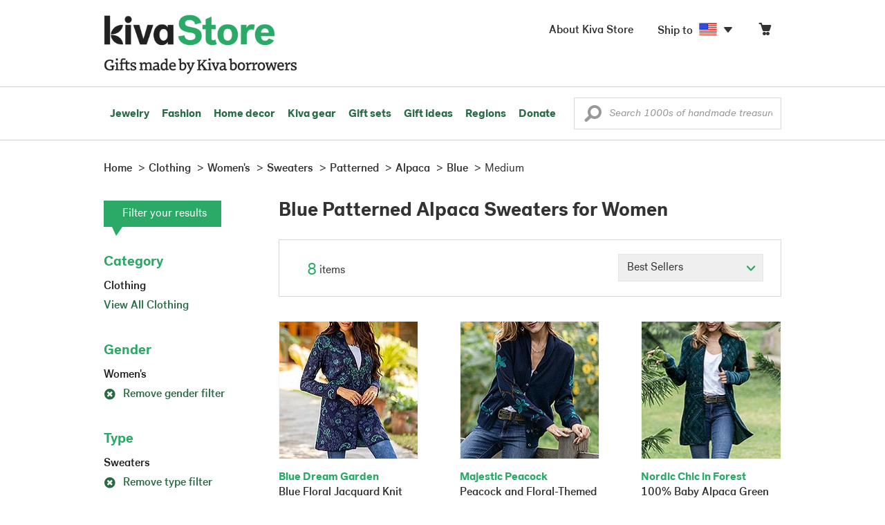

--- FILE ---
content_type: text/html;charset=UTF-8
request_url: https://store.kiva.org/clothing/womens/sweaters/patterned/alpaca/blue/medium/
body_size: 12147
content:


	


<!DOCTYPE html>
<html lang="en">

<head>
	<meta charset="utf-8">
	<title>Kiva | Blue Patterned Alpaca Sweaters for Women</title>
	
	<meta name="description" content="Shopping Kiva's Blue Patterned Alpaca Sweaters for Women Collection helps Kiva expand our reach and create more opportunity for families around the world."/>
	<meta name="author" content="">
    <meta name="Keywords" content="" />
	<meta name="viewport" content="width=1024">
	

    
	
		<script>
			var serviceWorkerVars = {"matchPatternImage":"/assets/images/logo/20180328_kiva_store_logo|/assets/images/banners"};

			// service worker
			if ( "serviceWorker" in navigator ) {
				navigator.serviceWorker.register('/service-worker.js').then(function() {
					return navigator.serviceWorker.ready;
				}).then(function(reg) {
					// update control may be needed at some point
					// reg.update();
					reg.active.postMessage(JSON.stringify( serviceWorkerVars ));
				}).catch(function(error) {
					console.log('Error : ', error);
				});
			} else {
				console.log("no service worker")
			}
    	</script>
    

	
	
		<script type="application/ld+json">
		{
			"@context": "https://schema.org",
			"@type": "BreadcrumbList",
			"itemListElement": [
				
				{
					"@type": "ListItem",
					"position": 1,
					"name": "Home",
					"item": {
						"@type": "WebPage",
						"@id": "https://store.kiva.org/"
					}
				},
				
				{
					"@type": "ListItem",
					"position": 2,
					"name": "Clothing",
					"item": {
						"@type": "WebPage",
						"@id": "/clothing/"
					}
				},
				
				{
					"@type": "ListItem",
					"position": 3,
					"name": "Womens",
					"item": {
						"@type": "WebPage",
						"@id": "/clothing/womens/"
					}
				},
				
				{
					"@type": "ListItem",
					"position": 4,
					"name": "Sweaters",
					"item": {
						"@type": "WebPage",
						"@id": "/clothing/womens/sweaters/"
					}
				},
				
				{
					"@type": "ListItem",
					"position": 5,
					"name": "Patterned",
					"item": {
						"@type": "WebPage",
						"@id": "/clothing/womens/sweaters/patterned/"
					}
				},
				
				{
					"@type": "ListItem",
					"position": 6,
					"name": "Alpaca",
					"item": {
						"@type": "WebPage",
						"@id": "/clothing/womens/sweaters/patterned/alpaca/"
					}
				},
				
				{
					"@type": "ListItem",
					"position": 7,
					"name": "Blue",
					"item": {
						"@type": "WebPage",
						"@id": "/clothing/womens/sweaters/patterned/alpaca/blue/"
					}
				},
				
				{
					"@type": "ListItem",
					"position": 8,
					"name": "Medium",
					"item": {
						"@type": "WebPage",
						"@id": "/clothing/womens/sweaters/patterned/alpaca/blue/medium/"
					}
				}
				
			]
		}
		</script>
	
	

	

	<!-- favicons -->
	<link rel="apple-touch-icon-precomposed" sizes="144x144" href="/assets/images/favicon/apple-touch-icon-144x144.png">
    <link rel="apple-touch-icon-precomposed" sizes="114x114" href="/assets/images/favicon/apple-touch-icon-114x114.png">
    <link rel="apple-touch-icon-precomposed" sizes="72x72" href="/assets/images/favicon/apple-touch-icon-72x72.png">
	<link rel="apple-touch-icon-precomposed" href="/assets/images/favicon/apple-touch-icon-57x57.png">
	<link rel="apple-touch-icon" href="/assets/images/favicon/apple-touch-icon-57x57.png">
	<link rel="icon" href="/assets/images/favicon/favicon.ico" />
	<!--[if IE]><link rel="shortcut icon" href="/assets/images/favicon/favicon.ico"><![endif]-->

	<!-- CSS -->
	
		<link href="//assets2.novica.net/common/css/bootstrap/3.1.1/bootstrap.css" rel="stylesheet" type="text/css" />
	
	<link href="/assets/css/main.css?activedate=20260124f" rel="stylesheet" type="text/css" />

	<!-- Core JS -->
	<script src="//assets1.novica.net/common/javascript/jquery/3.7.1/jquery.min.js" integrity="sha384-JCZ85lW1QjF1xm6AoWQHqtCkJ/7HKd9WvOD5YmiEtf0E/ctb8j2ErVlW61uGg10C" crossorigin="anonymous"></script>
	<script src="//assets1.novica.net/common/javascript/bootstrap/3.1.1/bootstrap.min.js" integrity="sha384-c0aGVNjSTTB1ZLJQn/ZB13qZRwGgBpaOKuaDvtpR7ZOYDqaLOzmfrAySBW5R6idt" crossorigin="anonymous"></script>

	<!-- site settings -->
	<script>
		var cookieMe = {
			read: function(cookieName) {
				var theCookie=""+document.cookie;
				theCookie = theCookie.toLowerCase();
				cookieName = cookieName.toLowerCase();
		 		var ind=theCookie.indexOf(cookieName);
		 		if (ind==-1 || cookieName=="") return "";
		 		var ind1=theCookie.indexOf(';',ind);
		 		if (ind1==-1) ind1=theCookie.length;
				return unescape(theCookie.substring(ind+cookieName.length+1,ind1));
			},
			set: function(cname, cvalue, expireit, nHrs) {
				if(expireit) {
					var cookieDate = new Date("January 1, 2000")
				} else {
					if(nHrs) {
						var cookieDate = new Date();
						var today = new Date();
						cookieDate.setTime(today.getTime() + 3600000*nHrs);
					} else {
						var cookieDate = new Date("January 1, 2199")
					}
				}
				var cookieString = cname + '=' + escape(cvalue) + ';SameSite=None;expires=' + cookieDate.toGMTString() + ';domain=.kiva.org;path=/;Secure';
				document.cookie = cookieString;
			}
		};
		var customerid = cookieMe.read("_customerid");
		var currentUnit = cookieMe.read("sitePreferences");
		
		
		function updateItemsPerPage(link,newval) {
			//cookieMe.set("PREFLIST",newval)
			location.href = link.href;
		}

		var appRoot = "/";
		var siteRoot = "/";
		var templateRoot = '/assets/javascript/core/templates/';
		var _siteSetting = $.parseJSON($.ajax( {type:"GET", url:"/config/siteSettings.json", dataType:"json", async:false } ).responseText);
		_siteSetting.root = 'https://store.kiva.org/';
		_siteSetting.rootSecure = 'https://secure.store.kiva.org/';
		var favoriteStatus = { item:{}, artist:{} };
		var assetStamp = '20260124a';
	</script>
	<script src="/assets/javascript/core/clientcheck.js?activedate=20260124f"></script>
	<script src="/assets/javascript/core/lib.js?activedate=20260124f"></script>
	<script src="//assets1.novica.net/common/javascript/js-template/doT.min.js" integrity="sha384-tJGbTBUGsDsPF51ez/AGHdA2q8z4k7KYvjsx3eaKIioWzMaRnKa7Znil/LF8Wqsz" crossorigin="anonymous"></script>
	<script src="//assets1.novica.net/common/javascript/jscroll/jScrollPane.min.js" integrity="sha384-XHjzJRQ01pOt1L6aYBv7IlMRkAGyssAvY/IPYtIulYmP2gq1MwI5oTkSHxZy4Hr2" crossorigin="anonymous"></script>
	<script src="//assets1.novica.net/common/javascript/jquery-expander/jquery.expander.min.js" integrity="sha384-J52APSW7MwP5eQww4yRq3+htBjhRS8IOEHga7EhbwCqV5NlWZiEJMy13nRLbRZ7P" crossorigin="anonymous"></script>
	<script type="text/javascript">
		// tagmanager vars
		dataLayer = [{
			'visitorId': customerid,
			'pageType': 'category',
			'subdomainName': 'store',
			'productID': '',
			
			'site_section': 'clothing',
			
			
			'product_name': [''],
			
			
			'product_price': [''],
			
			
			'product_category': [''],
			
			'categories': 'clothing, womens, sweaters patterned alpaca blue medium',
			'transactionProducts': [],
			'instanceID': '4'
		}];
	</script>
	<!-- Google Tag Manager -->
	<script>(function(w,d,s,l,i){w[l]=w[l]||[];w[l].push({'gtm.start':
	new Date().getTime(),event:'gtm.js'});var f=d.getElementsByTagName(s)[0],
	j=d.createElement(s),dl=l!='dataLayer'?'&l='+l:'';j.async=true;j.src=
	'https://www.googletagmanager.com/gtm.js?id='+i+dl;f.parentNode.insertBefore(j,f);
	})(window,document,'script','dataLayer','GTM-KWMQ7RP');</script>
	<!-- End Google Tag Manager -->	
		
	
	
	
	

	
	

	

	
		<!-- Other JS asset -->
		
			<script src="/assets/javascript/libs/jquery-tinysort/jquery.tinysort.min.js?activedate=20260124f"></script>
		
	

</head>
<body id="shop" class="category clothing gender-womens sweaters design-patterned material-alpaca color-blue size-medium">
<!-- Google Tag Manager (noscript) -->
<noscript><iframe src="https://www.googletagmanager.com/ns.html?id=GTM-KWMQ7RP"
height="0" width="0" style="display:none;visibility:hidden"></iframe></noscript>
<!-- End Google Tag Manager (noscript) -->


<header>
	<div id="logo" class="border-b2">
		<div class="container-np">
			<div class="row global-nav">
				<div class="col-xs-6 stretch">
					<ul class="nostyle global-flyout clearfix">
						<li class="pull-left">
							<a href="/" class="brand block" id="hdr-logo">
								
									<img src="/assets/images/logo/kiva_store_logo_black_large.png" width="280" border="0" alt="Kiva Store" class="m-hide">
									<img src="/assets/images/logo/kiva_store_logo_black_small.png" width="200" border="0" alt="Kiva Store" class="hide m-show">
									
								
							</a>
						</li>
						<li class="pull-right m-show hide">
							<a href="/about/" id="aboutKivaStore" class="brand block">About</a>
						</li>
				
					</ul>
				</div>
				<div class="col-xs-6 pad-t3 m-pad-t0 stretch">
					<ul id="cart-account-flyout" class="nostyle global-flyout">
						
						<li id="cart-flyout" class="pull-right text-right delayedload show-flyout has-flyout" data-contenttype="cartheader">
							<a href="/cart/" id="headercart" aria-label="Click to view items in your cart"><span class="cartitemamount rel top1- size16 m-size20"></span><i class="ss-cart size18 rel top03 m-marg-l03 m-size22"></i></a>
						</li>
						
						<li id="shipToCountry" class="pull-right delayedload m-hidden" data-contenttype="shiptocountry">
							<a href="/session/shipTo/" class="shipToLink clickaction" data-actiontype="dialog" data-modaltype="_default" data-country="US" onclick="return false;" rel="nofollow"><span class="size16 marg-r05">Ship to </span><i class="shipToFlag flag-icon flag-sm va-m" style="opacity:0;"></i><i class="icon-caret-down size28"></i></a>
						</li>
						<li id="aboutKivaStore" class="pull-right m-hidden">
							<a href="/about/" class="">
						       <span class="size16 marg-r05">About Kiva Store</span>
						    </a>
						</li>
						
					</ul>
				</div>
			</div>
		</div>
	</div>
	<div id="header-nav" class="border-b2">
		<div class="container-np clearfix rel m-nopad m-nomarg">
			
			<nav id="main-menu" class="pull-left clearfix stretch">
				<ul id="header-main-flyout" class="clearfix nostyle show-flyout-parent mainnav collapse navbar-collapse">
					<li class="has-flyout nav-shop-li">
						<a class="nav-level-1 m-show" href="javascript:void(0)" rel="nofollow">Shop</a>
						<ul class="nav-shop nopadding" aria-haspopup="true" aria-expanded="false">
							

	<li id="jewelry" class="has-flyout">
		<a href="https://store.kiva.org/jewelry/" aria-haspopup="true" aria-expanded="false">Jewelry</a>
		<div class="main-menu-flyout menu-flyout m-collapse">
			<ul class="row">
				<li class="col-sm-3">
					<ul class="hide m-show m-all-link"><li><a href="/jewelry/" class="flyout-hdr loadlink">All jewelry</a></li></ul>
					<h3><a href="/jewelry/womens/" class="flyout-hdr">Women's</a> <span class="hide m-show m-drop-icon"><i class="ss-navigatedown green size18"></i></span></h3>
					<ul class="sublinks m-collapse">
						<li><a href="/jewelry/anklets/" data-featuredimage="15/p194153_1.jpg" class="loadlink">Anklets</a></li>
						<li><a href="/jewelry/bracelets/" data-featuredimage="10/p201042_1.jpg" class="loadlink">Bracelets</a></li>
						<li><a href="/jewelry/brooches/" data-featuredimage="10/p222420_1.jpg" class="loadlink">Brooches</a></li>
						<li><a href="/jewelry/earrings/" data-featuredimage="9/p219854_1.jpg" class="loadlink">Earrings</a></li>
						<li><a href="/jewelry-boxes/" data-featuredimage="10/p184425_1.jpg" class="loadlink">Jewelry boxes</a></li>
						<li><a href="/jewelry/jewelry-sets/" data-featuredimage="15/p123206_1.jpg" class="loadlink">Jewelry sets</a></li>
						<li><a href="/jewelry/necklaces/" data-featuredimage="10/p193663_1.jpg" class="loadlink">Necklaces</a></li>
						<li><a href="/jewelry/rings/" data-featuredimage="10/p139361_1.jpg" class="loadlink">Rings</a></li>
					</ul>
				</li>
				<li class="col-sm-3">
					<h3><a href="/jewelry/mens/" class="flyout-hdr">Men's</a><span class="hide m-show m-drop-icon"><i class="ss-navigatedown green size18"></i></span></h3>
					<ul class="sublinks m-collapse">
						<li><a href="/jewelry/mens/bracelets/" data-featuredimage="10/p231616_1.jpg" class="loadlink">Bracelets</a></li>
						<li><a href="/jewelry/mens/necklaces/" data-featuredimage="4/p211614_1.jpg" class="loadlink">Necklaces</a></li>
						<li><a href="/jewelry/mens/rings/" data-featuredimage="10/p226651_1.jpg" class="loadlink">Rings</a></li>
					</ul>
					<h3><a href="javascript:void(0);" class="flyout-hdr" rel="nofollow">Materials</a> <span class="hide m-show m-drop-icon"><i class="ss-navigatedown green size18"></i></span></h3>
					<ul class="sublinks m-collapse">
						<li><a href="/jewelry/beaded/" data-featuredimage="9/p217568_1.jpg" class="loadlink">Beads</a></li>
						<li><a href="/jewelry/gold/" data-featuredimage="9/p231940_1.jpg" class="loadlink">Gold</a></li>
						<li><a href="/jewelry/leather/" data-featuredimage="9/p146634_1.jpg" class="loadlink">Leather</a></li>
						<li><a href="/jewelry/silver/" data-featuredimage="9/p140525_1.jpg" class="loadlink">Silver</a></li>
					</ul>
				</li>
				<li class="col-sm-3">
					<h3><a href="javascript:void(0);" class="flyout-hdr" rel="nofollow">Special collections</a> <span class="hide m-show m-drop-icon"><i class="ss-navigatedown green size18"></i></span></h3>
					<ul class="sublinks m-collapse">
						<li><a href="/jewelry/animal-themed/" data-featuredimage="10/p216655_1.jpg" class="loadlink">Animal themed</a></li>
						<li><a href="/jewelry/birthstone/" data-featuredimage="15/p163207_1.jpg" class="loadlink">Birthstones</a></li>
						<li><a href="/jewelry/bohemian/" data-featuredimage="9/p200073_1.jpg" class="loadlink">Bohemian</a></li>
						<li><a href="/jewelry/bridal/" data-featuredimage="10/p183586_1.jpg" class="loadlink">Bridal jewelry</a></li>
						<li><a href="/jewelry/cross/" data-featuredimage="10/p144013_1.jpg" class="loadlink">Crosses</a></li>
						<li><a href="/jewelry/eco-friendly/" data-featuredimage="5/p219328_1.jpg" class="loadlink">Eco-friendly</a></li>
						<li><a href="/jewelry/heart/" data-featuredimage="4/p111051_1.jpg" class="loadlink">Hearts</a></li>
						<li><a href="/jewelry/hill-tribe/" data-featuredimage="9/p140540_1.jpg" class="loadlink">Hill tribe</a></li>
					</ul>
				</li>
				<li class="col-sm-3 pic">
					<div class="menu-flyout-image">
						<img src="//images1.novica.net/pictures/9/p285146_1.jpg" class="mainmenu-featuredimage" border="0" alt="jewelry">
					</div>
					<div class="marg-t2"><img src="/assets/images/kiva-store-powered-by-novica.png" class="" border="0" alt="Powered by NOVICA" /></div>
				</li>
			</ul>
		</div>
		<span class="hide m-show m-drop-icon"><i class="ss-navigatedown green size18"></i></span>
	</li>
	<li id="fashion" class="has-flyout">
		<a href="/fashion/" aria-haspopup="true" aria-expanded="false">Fashion</a>
		<div class="main-menu-flyout menu-flyout m-collapse">
			<ul class="row">
				<li class="col-sm-3">
					<ul class="hide m-show m-all-link"><li><a href="/fashion/" class="flyout-hdr loadlink">All fashion</a></li></ul>
					<h3><a href="/clothing/womens/" class="flyout-hdr">Women's clothing</a> <span class="hide m-show m-drop-icon"><i class="ss-navigatedown green size18"></i></span></h3>
					<ul class="sublinks m-collapse">
						<li><a href="/clothing/womens/cardigans/" data-featuredimage="4/p190113_1.jpg" class="loadlink">Cardigans</a></li>
						<li><a href="/clothing/womens/dresses/" data-featuredimage="15/p231721_1.jpg" class="loadlink">Dresses</a></li>
						<li><a href="/clothing/womens/jackets-and-coats/" data-featuredimage="4/p259909_1.jpg" class="loadlink">Jackets</a></li>
						<li><a href="/clothing/womens/ponchos/" data-featuredimage="4/p96420_1.jpg" class="loadlink">Ponchos</a></li>
						<li><a href="/clothing/womens/robes/" data-featuredimage="10/p204334_1.jpg" class="loadlink">Robes</a></li>
						<li><a href="/clothing/womens/skirts/" data-featuredimage="9/p214679_1.jpg" class="loadlink">Skirts</a></li>
						<li><a href="/clothing/womens/tops/" data-featuredimage="15/p272867_1.jpg" class="loadlink">Tops</a></li>
						<li><a href="/clothing/womens/pants/" data-featuredimage="10/p257736_1.jpg" class="loadlink">Pants</a></li>
						<li><a href="/clothing/womens/tunics/" data-featuredimage="15/p239440_1.jpg" class="loadlink">Tunics</a></li>
						<li><a href="/clothing/womens/wraps-and-ruanas/" data-featuredimage="4/p159521_1.jpg" class="loadlink">Wraps</a></li>
					</ul>
				</li>
				<li class="col-sm-3 newcolappendafter">
					<h3><a href="/accessories/womens/" class="flyout-hdr">Women's accessories</a> <span class="hide m-show m-drop-icon"><i class="ss-navigatedown green size18"></i></span></h3>
					<ul class="sublinks m-collapse">
						<li><a href="/accessories/womens/belts/" data-featuredimage="10/p176538_1.jpg" class="loadlink">Belts</a></li>
						
						<li><a href="/accessories/womens/gloves/" data-featuredimage="4/p174637_1.jpg" class="loadlink">Gloves</a></li>
						<li><a href="/accessories/womens/hats/" data-featuredimage="4/p161022_1.jpg" class="loadlink">Hats</a></li>
						<li><a href="/accessories/womens/scarves/" data-featuredimage="10/p133184_1.jpg" class="loadlink">Scarves</a></li>
						<li><a href="/accessories/womens/shawls/" data-featuredimage="10/p184472_1.jpg" class="loadlink">Shawls</a></li>
						
					</ul>
					<h3><a href="/clothing/mens/" class="flyout-hdr">Men's fashion</a> <span class="hide m-show m-drop-icon"><i class="ss-navigatedown green size18"></i></span></h3>
					<ul class="sublinks m-collapse">
						<li><a href="/accessories/mens/" data-featuredimage="15/p255130_1.jpg" class="loadlink">Accessories</a></li>
						<li><a href="/handbags/mens/" data-featuredimage="4/p250404_1.jpg" class="loadlink">Bags</a></li>
						<li><a href="/clothing/mens/" data-featuredimage="4/p201787_1.jpg" class="loadlink">Clothing</a></li>
						<li><a href="/accessories/mens/cufflinks/" data-featuredimage="15/p147275_1.jpg" class="loadlink">Cuff links</a></li>
					</ul>
				</li>
				<li class="col-sm-3">
					<h3><a href="/handbags/" class="flyout-hdr">Handbags</a> <span class="hide m-show m-drop-icon"><i class="ss-navigatedown green size18"></i></span></h3>
					<ul class="sublinks m-collapse">
						<li><a href="/handbags/clutches/" data-featuredimage="10/p253179_1.jpg" class="loadlink">Clutches</a></li>
						<li><a href="/handbags/cotton/" data-featuredimage="9/p218122_1.jpg" class="loadlink">Cotton bags</a></li>
						<li><a href="/handbags/leather/" data-featuredimage="7/p195642_1.jpg" class="loadlink">Leather bags</a></li>
						<li><a href="/handbags/shoulder-bags/" data-featuredimage="9/p201108_1.jpg" class="loadlink">Shoulder bags</a></li>
						<li><a href="/handbags/tote/" data-featuredimage="27/p241524_1.jpg" class="loadlink">Totes</a></li>
						<li><a href="/handbags/travel-bags-and-accessories/" data-featuredimage="7/p164804_1.jpg" class="loadlink">Travel bags</a></li>
						<li><a href="/handbags/upcycled/" data-featuredimage="27/p182833_1.jpg" class="loadlink">Upcycled</a></li>
					</ul>
					<h3><a href="javascript:void(0);" class="flyout-hdr" rel="nofollow">Collections</a> <span class="hide m-show m-drop-icon"><i class="ss-navigatedown green size18"></i></span></h3>
					<ul class="sublinks m-collapse">
						<li><a href="/fashion/alpaca/" data-featuredimage="4/p198136_1.jpg" class="loadlink">Alpaca</a></li>
						<li><a href="/fashion/batik/" data-featuredimage="10/p141072_1.jpg" class="loadlink">Batik</a></li>
						<li><a href="/fashion/bohemian/" data-featuredimage="" class="loadlink">Bohemian</a></li>
					</ul>
				</li>
				<li class="col-sm-3 pic">
					<div class="menu-flyout-image">
						<img src="//images1.novica.net/pictures/4/p450429_1.jpg" class="mainmenu-featuredimage" border="0" alt="Fashion">
					</div>
					<div class="marg-t2"><img src="/assets/images/kiva-store-powered-by-novica.png" class="" border="0" alt="Powered by NOVICA" /></div>
				</li>
			</ul>
		</div>
		<span class="hide m-show m-drop-icon"><i class="ss-navigatedown green size18"></i></span>
	</li>
	<li id="home-decor" class="has-flyout">
		<a href="/home-decor/" aria-haspopup="true" aria-expanded="false">Home decor</a>
		<div class="main-menu-flyout menu-flyout m-collapse">
			<ul class="row">
				<li class="col-sm-3">
					<ul class="hide m-show m-all-link"><li><a href="/home-decor/" class="flyout-hdr loadlink">All home decor</a></li></ul>
					<h3><a href="javascript:void(0);" class="flyout-hdr" rel="nofollow">Home Accessories</a> <span class="hide m-show m-drop-icon"><i class="ss-navigatedown green size18"></i></span></h3>
					<ul class="sublinks m-collapse">
						<li><a href="/home-decor/candle-holders/" data-featuredimage="9/p229882_1.jpg" class="loadlink">Candle holders</a></li>
						<li><a href="/home-decor/chess-sets-games/" data-featuredimage="7/p201674_1.jpg" class="loadlink">Chess sets &amp; games</a></li>
						<li><a href="/holiday-decor-and-ornaments/" data-featuredimage="10/p248153_1.jpg" class="loadlink">Christmas decorations</a></li>
						<li><a href="/home-decor/decor-accessories/decorative-boxes/" data-featuredimage="9/p218521_1.jpg" class="loadlink">Decorative boxes</a></li>
						<li><a href="/home-decor/masks/" data-featuredimage="5/p214386_1.jpg" class="loadlink">Masks</a></li>
						<li><a href="/home-decor/mirrors/" data-featuredimage="15/p216884_1.jpg" class="loadlink">Mirrors</a></li>
						<li><a href="/musical-instruments/" data-featuredimage="4/p97696_1.jpg" class="loadlink">Musical instruments</a></li>
						<li><a href="/home-decor/decor-accessories/photo-frames/" data-featuredimage="15/p243754_1.jpg" class="loadlink">Picture frames</a></li>
						<li><a href="/home-decor/sculpture/" data-featuredimage="10/p215169_1.jpg" class="loadlink">Sculptures &amp; carvings</a></li>
						<li><a href="/home-decor/tableware/table-linens/" data-featuredimage="27/p228836_1.jpg" class="loadlink">Table linens</a></li>
						<li><a href="/home-decor/tableware/" data-featuredimage="7/p15881_1.jpg" class="loadlink">Tableware</a></li>
						<li><a href="/home-decor/vases/" data-featuredimage="9/p79466_1.jpg" class="loadlink">Vases</a></li>
					</ul>
				</li>
				<li class="col-sm-3 newcolappendafter">
					<h3><a href="javascript:void(0);" class="flyout-hdr" rel="nofollow">Home furnishings</a> <span class="hide m-show m-drop-icon"><i class="ss-navigatedown green size18"></i></span></h3>
					<ul class="sublinks m-collapse">
						<li><a href="/home-decor/furniture/" data-featuredimage="15/p220327_1.jpg" class="loadlink">Furniture</a></li>
						<li><a href="/home-decor/hammock/" data-featuredimage="7/p108904_1.jpg" class="loadlink">Hammocks</a></li>
						<li><a href="/paintings/" data-featuredimage="4/p183772_1.jpg" class="loadlink">Paintings</a></li>
						<li><a href="/home-decor/pillows-and-throws/" data-featuredimage="15/p196179_1.jpg" class="loadlink">Pillows &amp; throws</a></li>
						<li><a href="/home-decor/area-rugs/" data-featuredimage="7/p174674_1.jpg" class="loadlink">Rugs</a></li>
						<li><a href="/home-decor/wall-decor/" data-featuredimage="10/p190270_1.jpg" class="loadlink">Wall decor</a></li>
					</ul>
					<h3><a href="javascript:void(0);" class="flyout-hdr" rel="nofollow">Collections</a> <span class="hide m-show m-drop-icon"><i class="ss-navigatedown green size18"></i></span></h3>
					<ul class="sublinks m-collapse">
						<li><a href="/home-decor/archaeological/" data-featuredimage="27/p179127_1.jpg" class="loadlink">Archaelogical</a></li>
						<li><a href="/home-decor/east-meets-west/" data-featuredimage="10/p208299_1.jpg" class="loadlink">East meets west</a></li>
						<li><a href="/home-decor/eco-friendly/" data-featuredimage="10/p212961_1.jpg" class="loadlink">Eco-friendly</a></li>
					</ul>
				</li>
				<li class="col-sm-3">
					<h3><a href="javascript:void(0);" class="flyout-hdr" rel="nofollow">Shop by region</a> <span class="hide m-show m-drop-icon"><i class="ss-navigatedown green size18"></i></span></h3>
					<ul class="sublinks m-collapse">
						
						
							<li><a href="/home-decor/bali-and-java/" data-featuredimage="10/p252499_1.jpg" class="loadlink">Bali &amp; Java</a></li>
						
							<li><a href="/home-decor/brazil/" data-featuredimage="2/p207611_1.jpg" class="loadlink">Brazil</a></li>
						
							<li><a href="/home-decor/central-america/" data-featuredimage="27/p178888_1.jpg" class="loadlink">Central America</a></li>
						
							<li><a href="/home-decor/india/" data-featuredimage="15/p203714_1.jpg" class="loadlink">India</a></li>
						
							<li><a href="/home-decor/mexico/" data-featuredimage="7/p195956_1.jpg" class="loadlink">Mexico</a></li>
						
							<li><a href="/home-decor/thailand/" data-featuredimage="9/p178289_1.jpg" class="loadlink">Thailand</a></li>
						
							<li><a href="/home-decor/andes/" data-featuredimage="4/p128101_1.jpg" class="loadlink">The Andes</a></li>
						
							<li><a href="/home-decor/west-africa/" data-featuredimage="5/p28510_1.jpg" class="loadlink">West Africa</a></li>
						
					</ul>
				</li>
				<li class="col-sm-3 pic">
					<div class="menu-flyout-image">
						<img src="//images1.novica.net/pictures/7/p402446_1.jpg" class="mainmenu-featuredimage" border="0" alt="Home">
					</div>
					<div class="marg-t2"><img src="/assets/images/kiva-store-powered-by-novica.png" class="" border="0" alt="Powered by NOVICA" /></div>
				</li>
			</ul>
		</div>
		<span class="hide m-show m-drop-icon"><i class="ss-navigatedown green size18"></i></span>
	</li>
	<li id="kiva-gear" class="no-flyout">
		<a href="/kiva-gear/">Kiva gear</a>
	</li>
	<li id="kiva-gift-sets" class="no-flyout">
		<a href="/kiva-gift-sets/">Gift sets</a>
	</li>

	
		<li id="all-gifts" class="has-flyout">
			<a href="https://store.kiva.org/unique-gifts/" aria-haspopup="true" aria-expanded="false">Gift ideas</a>
			<div class="main-menu-flyout menu-flyout m-collapse">
				<ul class="row">
					<li class="col-sm-3">
						<ul class="hide m-show m-all-link"><li><a href="https://store.kiva.org/unique-gifts/" class="flyout-hdr loadlink">All gifts</a></li></ul>
						<h3><a href="javascript:void(0);" class="flyout-hdr" rel="nofollow">Occasions</a> <span class="hide m-show m-drop-icon"><i class="ss-navigatedown green size18"></i></span></h3>
						<ul class="sublinks m-collapse">
							<li><a href="https://store.kiva.org/anniversary-gifts/" data-featuredimage="10/p163615_1.jpg" class="loadlink">Anniversary</a></li>
							<li><a href="https://store.kiva.org/corporate-gifts/" data-featuredimage="4/p192195_1.jpg" class="loadlink">Corporate gifts</a></li>
							<li><a href="https://store.kiva.org/unique-gifts/gifts-for-dad/" data-featuredimage="7/p184608_1.jpg" class="loadlink">Father's day</a></li>
							<li><a href="https://store.kiva.org/good-luck-gifts/" data-featuredimage="15/p195669_1.jpg" class="loadlink">Good luck gifts</a></li>
							<li><a href="https://store.kiva.org/unique-gifts/graduation-gifts/" data-featuredimage="27/p193605_1.jpg" class="loadlink">Graduation</a></li>
							<li><a href="https://store.kiva.org/unique-gifts/housewarming-gifts/" data-featuredimage="10/p145101_1.jpg" class="loadlink">Housewarming</a></li>
							<li><a href="https://store.kiva.org/unique-gifts/womens/gifts-for-mom/" data-featuredimage="9/p203284_1.jpg" class="loadlink">Mother's day</a></li>
							<li><a href="https://store.kiva.org/valentines-day-gifts/" data-featuredimage="10/p175970_1.jpg" class="loadlink">Valentine's day</a></li>
							<li><a href="https://store.kiva.org/wedding-collection/" data-featuredimage="7/p157062_1.jpg" class="loadlink">Wedding</a></li>
						</ul>
					</li>
					<li class="col-sm-3">
						<h3><a href="javascript:void(0);" class="flyout-hdr" rel="nofollow">Interests</a> <span class="hide m-show m-drop-icon"><i class="ss-navigatedown green size18"></i></span></h3>
						<ul class="sublinks m-collapse">
							<li><a href="https://store.kiva.org/unique-gifts/animals/" data-featuredimage="9/p213959_1.jpg" class="loadlink">For animal lovers</a></li>
							<li><a href="https://store.kiva.org/unique-gifts/bohemian-style/" data-featuredimage="10/p410515_1.jpg" class="loadlink">For bohemian style</a></li>
							<li><a href="https://store.kiva.org/unique-gifts/cooking/" data-featuredimage="27/p208347_1.jpg" class="loadlink">For cooking enthusiasts</a></li>
							
							<li><a href="https://store.kiva.org/unique-gifts/gardening/" data-featuredimage="27/p180385_1.jpg" class="loadlink">For gardeners</a></li>
							
							<li><a href="https://store.kiva.org/unique-gifts/travel/" data-featuredimage="4/p87769_1.jpg" class="loadlink">For travelers</a></li>
							
							<li><a href="https://store.kiva.org/unique-gifts/wine-and-champagne/" data-featuredimage="4/p230006_1.jpg" class="loadlink">For wine lovers</a></li>
							<li><a href="https://store.kiva.org/unique-gifts/yoga-and-meditation/" data-featuredimage="10/p182535_1.jpg" class="loadlink">For yoga lovers</a></li>
						</ul>
					</li>
					<li class="col-sm-3">
						<h3><a href="javascript:void(0);" class="flyout-hdr" rel="nofollow">Recipients &amp; Price</a> <span class="hide m-show m-drop-icon"><i class="ss-navigatedown green size18"></i></span></h3>
						<ul class="sublinks m-collapse">
							<li><a href="https://store.kiva.org/unique-gifts/gifts-for-dad/" data-featuredimage="4/p156364_1.jpg" class="loadlink">Gifts for dad</a></li>
							<li><a href="https://store.kiva.org/unique-gifts/gifts-for-her/" data-featuredimage="10/p188079_1.jpg" class="loadlink">Gifts for her</a></li>
							<li><a href="https://store.kiva.org/unique-gifts/gifts-for-him/" data-featuredimage="15/p239240_1.jpg" class="loadlink">Gifts for him</a></li>
							<li><a href="https://store.kiva.org/unique-gifts/gifts-for-mom/" data-featuredimage="10/p219291_1.jpg" class="loadlink">Gifts for mom</a></li>
							<li class="m-hidden">&nbsp;</li>
							<li><a href="https://store.kiva.org/unique-gifts/under-$20/" data-featuredimage="" class="loadlink">Under $20</a></li>
							<li><a href="https://store.kiva.org/unique-gifts/$20-to-$40/" data-featuredimage="" class="loadlink">$20 to $40</a></li>
							<li><a href="https://store.kiva.org/unique-gifts/$40-to-$60/" data-featuredimage="" class="loadlink">$40 to $60</a></li>
							<li><a href="https://store.kiva.org/unique-gifts/$60-to-$100/" data-featuredimage="" class="loadlink">$60 to $100</a></li>
							<li><a href="https://store.kiva.org/unique-gifts/$100-to-$200/" data-featuredimage="" class="loadlink">$100 to $200</a></li>
							<li><a href="https://store.kiva.org/unique-gifts/over-$200/" data-featuredimage="" class="loadlink">Over $200</a></li>
						</ul>
					</li>
					<li class="col-sm-3 pic">
						<div class="menu-flyout-image">
							<img src="//images1.novica.net/pictures/10/p163615_1.jpg" class="mainmenu-featuredimage" border="0" alt="Gifts" />
						</div>
						<div class="marg-t2"><img src="/assets/images/kiva-store-powered-by-novica.png" class="" border="0" alt="Powered by NOVICA" /></div>
					</li>
				</ul>
			</div>
			<span class="hide m-show m-drop-icon"><i class="ss-navigatedown green size18"></i></span>
		</li>
	
	
	<li id="regions" class="has-flyout">
		<a href="/newarrivals/" aria-haspopup="true" aria-expanded="false">Regions</a>
		<div class="main-menu-flyout menu-flyout m-collapse">
			<ul class="row">
				<li class="col-sm-9 pic">
					<div class="menu-flyout-image" id="regionmoodpic">
						<img src="/assets/images/sectionMenu/regions/region-default.png" id="mainmenu-featuredimage-region-placeholder" border="0" alt="Home">
						<img src="/assets/images/trans.png" id="mainmenu-featuredimage-region" border="0" alt="">
					</div>
				</li>
				<li class="col-sm-3 pad-t35 m-nopad">
					<h3><a href="javascript:void(0);" class="flyout-hdr" rel="nofollow">Global Regions</a> <span class="hide m-show m-drop-icon"><i class="ss-navigatedown green size18"></i></span></h3>
					<ul class="sublinks m-collapse">
						
						
							<li class="loadlink"><a href="/bali-and-java/" class="showfeaturedimage" data-targetimageid="mainmenu-featuredimage-region" data-sourceimage="/assets/images/sectionMenu/regions/bali-and-java-region2018.jpg">Bali &amp; Java</a></li>
						
							<li class="loadlink"><a href="/central-america/" class="showfeaturedimage" data-targetimageid="mainmenu-featuredimage-region" data-sourceimage="/assets/images/sectionMenu/regions/central-america-region2018.jpg">Central America</a></li>
						
							<li class="loadlink"><a href="/india/" class="showfeaturedimage" data-targetimageid="mainmenu-featuredimage-region" data-sourceimage="/assets/images/sectionMenu/regions/india-region2018.jpg">India</a></li>
						
							<li class="loadlink"><a href="/mexico/" class="showfeaturedimage" data-targetimageid="mainmenu-featuredimage-region" data-sourceimage="/assets/images/sectionMenu/regions/mexico-region2018.jpg">Mexico</a></li>
						
							<li class="loadlink"><a href="/thailand/" class="showfeaturedimage" data-targetimageid="mainmenu-featuredimage-region" data-sourceimage="/assets/images/sectionMenu/regions/thailand-region2018.jpg">Thailand</a></li>
						
							<li class="loadlink"><a href="/andes/" class="showfeaturedimage" data-targetimageid="mainmenu-featuredimage-region" data-sourceimage="/assets/images/sectionMenu/regions/andes-region2018.jpg">The Andes</a></li>
						
							<li class="loadlink"><a href="/west-africa/" class="showfeaturedimage" data-targetimageid="mainmenu-featuredimage-region" data-sourceimage="/assets/images/sectionMenu/regions/westafrica-region2018.jpg">West Africa</a></li>
						
					</ul>
				</li>				
			</ul>
		</div>
		<span class="hide m-show m-drop-icon"><i class="ss-navigatedown green size18"></i></span>
	</li>
	<li id="donate" class="no-flyout"><a href="/donate/">Donate</a></li>

						</ul>
					</li>
					
					
					
					<li class="m-show"><a class="nav-level-1" href="https://store.kiva.org/help/">Help</a></li>					
					
					
					<li id="shipToCountry" class="m-show delayedload" data-contenttype="shiptocountry">
						<a href="/session/shipTo/" class="shipToLink clickaction nav-level-1" data-actiontype="dialog" data-modaltype="_default" data-country="US" onclick="return false;" rel="nofollow"><span class="size16 marg-r3">Ship to </span><i class="shipToFlag flag-icon flag-lr va-m"></i></a>
						<span class="m-drop-icon"><i class="ss-navigatedown green size18"></i></span>
				</ul>
				<button type="button" id="mobile-menubar" class="mobile-menubar pull-left navbar-toggle collapsed" data-toggle="collapse" data-target="#header-main-flyout" aria-expanded="false">
					<i class="ss-menu"></i><span class="storeMenu"></span><i class="ss-delete green"></i>
	    		</button>
	    		
			</nav>
			<div id="header-search" class="pull-right stretch">
				

	<form id="headerSearch" name="headerSearch" action="" class="sitesearch m-nopad rel" role="search">
		<div class="input-group">
			<input name="keywordHeader" type="text" id="keywordHeader" placeholder="Search 1000s of handmade treasures" value="" class="searchkeyword form-control italic kivagrot-medium" autocomplete="off" aria-label="Enter a search keyword">
			
			<span class="search-icon size24" role="button" tabindex="0"><i class="ss-search va-m"></i></span>
		</div>
	</form>

			</div>
		</div>
	</div>
</header>


<div class="container-fluid pad-lr0" role="main">
	<div class="main-page">
		






<script>
	var relatedCollectionTitle = "Blue Patterned Alpaca Sweaters for Women";
</script>
<div class="itemlist-container container clearfix pad-lr0 m-pad-h2">
	<div class="row">
		<div class="col-xs-12">
			


	<ol class="breadcrumb m-hidden" role="navigation" aria-label="Breadcrumb">
		<li><a href="/"><span>Home</span></a></li>
		
			
				
				
				
				
				
					
				
				
				
					<li><a href="/clothing/"><span>Clothing</span></a></li>
				
				
			
		
			
				
				
				
				
				
					
				
				
				
					<li><a href="/clothing/womens/"><span>Women's</span></a></li>
				
				
			
		
			
				
				
				
				
				
					
				
				
				
					<li><a href="/clothing/womens/sweaters/"><span>Sweaters</span></a></li>
				
				
			
		
			
				
				
				
				
				
					
				
				
				
					<li><a href="/clothing/womens/sweaters/patterned/"><span>Patterned</span></a></li>
				
				
			
		
			
				
				
				
				
				
					
				
				
				
					<li><a href="/clothing/womens/sweaters/patterned/alpaca/"><span>Alpaca</span></a></li>
				
				
			
		
			
				
				
				
				
				
					
				
				
				
					<li><a href="/clothing/womens/sweaters/patterned/alpaca/blue/"><span>Blue</span></a></li>
				
				
			
		
			
				
				
				
				
				
					
				
				
				
					<li id="aSelectedNav"><span>Medium</span></li>
				
				
			
		
	</ol>

		</div>

	    <!-- product list -->
		<div class="col-xs-9 pull-right stretch">
			<div class="row">
				<div class="col-xs-12">
					<h1 class="size28 m-size20 m-pad-t2">Blue Patterned Alpaca Sweaters for Women</h1>
					
				</div>
				<div class="col-xs-1 m-hide">
				</div>
			</div>
			
			
			
			
				






		
	
<style>
	.thumbs img.selected {
		opacity:1;
		cursor:default;
		border:2px solid #d2d2d2;
		padding:0;
	}
	.thumbs img {
		margin: 0 3px;
		border:1px solid #EAEAEA;
		opacity:0.7;
		cursor: pointer;
		padding:1px;
	}
	.col-xs-4 .product-container { width: 202px; height: 350px; position: relative; margin:0 auto; }
	
	/*a.productnamelink p { height:60px; }*/
</style>








	<div class="pagination-bar bg-white clearfix m-hidden">
		
	
		<div class="total-items"><span class="green size24 letter-spacing-02e- pull-left" role="heading">8</span> <span class="itemcounttext pull-left">items</span></div>
	
	<div class="items-sort">
		
	<select id="" class="form-control checkout-select" name="sort" onchange="location.href=this.options[this.selectedIndex].value;" aria-label="Click to select a sort by option">
		<option value="/clothing/womens/sweaters/patterned/alpaca/blue/medium/" SELECTED>Best Sellers</option>
		
        <option value="/clothing/womens/sweaters/patterned/alpaca/blue/medium/pg-sortby-price/">Price: lowest to highest</option>
		
        <option value="/clothing/womens/sweaters/patterned/alpaca/blue/medium/pg-sortby-price-desc/">Price: highest to lowest</option>
		
        <option value="/clothing/womens/sweaters/patterned/alpaca/blue/medium/pg-sortby-newest/">Newest arrivals</option>
		
	</select>

	</div>

	</div>




	<div id="category-filter-flyout" class="row m-marg-b4 hide m-show">
		<div class="m-col-xs-6 pull-left category-filter-nav m-hidden" data-role="filter-main-flyout">
			<button class="btn btn-primary btn-block size18 filterBy"><span>Filters</span></button>
		</div>
		<div class="m-col-xs-6 pull-left category-filter-nav m-hidden" data-role="sortby-main-flyout">
			<button class="btn btn-primary btn-block size18 sortBy"><span>Sort By</span></button>
		</div>
	</div>


<!-- product list -->
<div id="product-list" class="categories-items">

	<div class="row fit-imgs imglisting-type-3">
	
			<div class="col-xs-4">
			
				<a href="/product/blue-floral-jacquard-knit-alpaca-cardigan-blue-dream-garden/K42266/" class="productnamelink" data-linkproductid="K42266">
					
					<img src="https://images1.novica.net/pictures/4/p389817_1.jpg" width="200" height="200" border="0" class="productpic" alt="Baby alpaca long cardigan, 'Blue Dream Garden' - Blue Floral Jacquard Knit Alpaca Cardigan" onerror="novicaUtils.imageError(this);"/>
					<p class="nomargin"><strong class="info-hdr productname" id="productname_K42266">
						Blue Dream Garden</strong></p><span class="info-txt productdescription" id="productdescription_K42266">Blue Floral Jacquard Knit Alpaca Cardigan</span>
						<strong class="il-price price-current" data-price="189.0000">$189.00</strong>
					
				</a>
			</div> <!-- END productdisplay cell -->
			
			<div class="col-xs-4">
			
				<a href="/product/peacock-and-floral-themed-intarsia-knit-100-percent-alpaca-cardigan-majestic-peacock/K69302/" class="productnamelink" data-linkproductid="K69302">
					
					<img src="https://images1.novica.net/pictures/4/p458630_1.jpg" width="200" height="200" border="0" class="productpic" alt="100% alpaca cardigan, 'Majestic Peacock' - Peacock and Floral-Themed Intarsia Knit 100% Alpaca Cardigan" onerror="novicaUtils.imageError(this);"/>
					<p class="nomargin"><strong class="info-hdr productname" id="productname_K69302">
						Majestic Peacock</strong></p><span class="info-txt productdescription" id="productdescription_K69302">Peacock and Floral-Themed Intarsia Knit 100% Alpaca Cardigan</span>
						<strong class="il-price price-current" data-price="229.0000">$229.00</strong>
					
				</a>
			</div> <!-- END productdisplay cell -->
			
			<div class="col-xs-4">
			
				<a href="/product/100-percent-baby-alpaca-green-long-cardigan-with-mandarin-collar-nordic-chic-in-forest/K69301/" class="productnamelink" data-linkproductid="K69301">
					
					<img src="https://images1.novica.net/pictures/4/p458546_1.jpg" width="200" height="200" border="0" class="productpic" alt="100% baby alpaca long cardigan, 'Nordic Chic in Forest' - 100% Baby Alpaca Green Long Cardigan with Mandarin Collar" onerror="novicaUtils.imageError(this);"/>
					<p class="nomargin"><strong class="info-hdr productname" id="productname_K69301">
						Nordic Chic in Forest</strong></p><span class="info-txt productdescription" id="productdescription_K69301">100% Baby Alpaca Green Long Cardigan with Mandarin Collar</span>
						<strong class="il-price price-current" data-price="189.0000">$189.00</strong>
					
				</a>
			</div> <!-- END productdisplay cell -->
			
			<div class="col-xs-4">
			
				<a href="/product/100-percent-alpaca-knit-and-patterned-pullover-sweater-in-steel-blue-winter-skyline/K51405/" class="productnamelink" data-linkproductid="K51405">
					
					<img src="https://images1.novica.net/pictures/4/p444163_1.jpg" width="200" height="200" border="0" class="productpic" alt="100% alpaca pullover sweater, 'Winter Skyline' - 100% Alpaca Knit & Patterned Pullover Sweater in Steel Blue" onerror="novicaUtils.imageError(this);"/>
					<p class="nomargin"><strong class="info-hdr productname" id="productname_K51405">
						Winter Skyline</strong></p><span class="info-txt productdescription" id="productdescription_K51405">100% Alpaca Knit & Patterned Pullover Sweater in Steel Blue</span>
						<strong class="il-price price-current" data-price="164.9900">$164.99</strong>
					
				</a>
			</div> <!-- END productdisplay cell -->
			
			<div class="col-xs-4">
			
				<a href="/product/blue-alpaca-blend-cardigan-with-inca-motifs-empire-memories/K52782/" class="productnamelink" data-linkproductid="K52782">
					
					<img src="https://images1.novica.net/pictures/4/p436628_1.jpg" width="200" height="200" border="0" class="productpic" alt="Alpaca blend cardigan, 'Empire Memories in Sapphire' - Blue Alpaca Blend Cardigan with Inca Motifs" onerror="novicaUtils.imageError(this);"/>
					<p class="nomargin"><strong class="info-hdr productname" id="productname_K52782">
						Empire Memories</strong></p><span class="info-txt productdescription" id="productdescription_K52782">Blue Alpaca Blend Cardigan with Inca Motifs</span>
						<strong class="il-price price-current" data-price="114.9900">$114.99</strong>
					
				</a>
			</div> <!-- END productdisplay cell -->
			
			<div class="col-xs-4">
			
				<a href="/product/100-percent-alpaca-wool-multicolor-cardigan-with-buttons-diamond-variety/K18705/" class="productnamelink" data-linkproductid="K18705">
					
					<img src="https://images1.novica.net/pictures/4/p274941_1.jpg" width="200" height="200" border="0" class="productpic" alt="100% alpaca cardigan, 'Diamond Variety' - 100% Alpaca Wool Multicolor Cardigan with Buttons" onerror="novicaUtils.imageError(this);"/>
					<p class="nomargin"><strong class="info-hdr productname" id="productname_K18705">
						Diamond Variety</strong></p><span class="info-txt productdescription" id="productdescription_K18705">100% Alpaca Wool Multicolor Cardigan with Buttons</span>
						<strong class="il-price">
							<span class="price-original" data-price="169.9900" aria-label="Original product price">$169.99</span>
							<span class="price-current" data-price="161.4900" aria-label="Product sale price">$161.49</span>
						</strong>
					
				</a>
			</div> <!-- END productdisplay cell -->
			
			<div class="col-xs-4">
			
				<a href="/product/soft-knit-baby-alpaca-blend-turtleneck-sweater-from-peru-prestige-in-sky-blue/K38334/" class="productnamelink" data-linkproductid="K38334">
					
					<img src="https://images1.novica.net/pictures/4/p390634_1.jpg" width="200" height="200" border="0" class="productpic" alt="Baby alpaca blend turtleneck sweater, 'Prestige in Sky Blue' - Soft Knit Baby Alpaca Blend Turtleneck Sweater from Peru" onerror="novicaUtils.imageError(this);"/>
					<p class="nomargin"><strong class="info-hdr productname" id="productname_K38334">
						Prestige in Sky Blue</strong></p><span class="info-txt productdescription" id="productdescription_K38334">Soft Knit Baby Alpaca Blend Turtleneck Sweater from Peru</span>
						<strong class="il-price price-current" data-price="139.9900">$139.99</strong>
					
				</a>
			</div> <!-- END productdisplay cell -->
			
			<div class="col-xs-4">
			
				<a href="/product/navy-blue-100-percent-alpaca-pullover-patterned-peruvian-sweater-art-knit-in-navy/K19507/" class="productnamelink" data-linkproductid="K19507">
					
					<img src="https://images1.novica.net/pictures/4/p282097_1.jpg" width="200" height="200" border="0" class="productpic" alt="Art knit alpaca sweater, 'Art Knit in Navy' - Navy Blue 100% Alpaca Pullover Patterned Peruvian Sweater" onerror="novicaUtils.imageError(this);"/>
					<p class="nomargin"><strong class="info-hdr productname" id="productname_K19507">
						Art Knit in Navy</strong></p><span class="info-txt productdescription" id="productdescription_K19507">Navy Blue 100% Alpaca Pullover Patterned Peruvian Sweater</span>
						<strong class="il-price price-current" data-price="159.0000">$159.00</strong>
					
				</a>
			</div> <!-- END productdisplay cell -->
			
	</div>
</div>	
			
		</div>
	    <!-- end product list -->
		
		    

	





	











		


 
 <script type="text/javascript">
 	$(document).on( 'click', '.shippingspeed', function() {
		if($(this).hasClass('checked')) {
			location.href = $(this).data('newshippinglink');
		} else {
			$thisCheckBox = $(this).attr('id');
			$('.shippingspeed').each(function() {
				if($(this).attr('id')!=$thisCheckBox) {
					$(this).removeClass('checked');
				}
			});
			location.href = $(this).find('a').attr('href');
		}
	});
</script>
<style type="text/css">
	#nav-left ul.additionalFilter {
		list-style: none;
	    margin: 12px 0 0 0;
	    padding: 0;
	}
</style>


<!-- left side -->

    <div id="nav-left" class="col-xs-3 rel m-hidden">
		<div class="filter-message rel marg-b4">
			Filter your results
		</div>
		
			
				
				
				
				

				
					
				
				
				
				
				
				
				
				
				<div class="category filter-sections">
					<h4>
						Category
					</h4>
					
					

					<ul id="category" class="reg leftfilters overMax selectedfilter" data-initmax=8 data-baseurl="/*/womens/sweaters/patterned/alpaca/blue/medium/">
						
							<li>
								<a href="javascript:void(0)">Clothing</a>
							</li>
						
						
							
								<li class="sortable-moretrigger"><a title="View all" href="/clothing/" class="filter-viewmore">View All Clothing</a></li>
							
							
						
					</ul>
				</div>
			
		
			
				
				
				
				

				
				
				
				
				
				
				
				
				<div class="gender filter-sections">
					<h4>
						Gender
					</h4>
					
					

					<ul id="gender" class="reg leftfilters overMax selectedfilter" data-initmax=8 data-baseurl="/clothing/*/sweaters/patterned/alpaca/blue/medium/">
						
							<li>
								<a href="javascript:void(0)">Women's</a>
							</li>
						
						
							
								<li class="sortable-moretrigger"><a title="Remove this selection" href="/clothing/sweaters/patterned/alpaca/blue/medium/" class="filter-viewmore"><i class="icon-delete"></i> Remove gender filter</a></li>
							
							
						
					</ul>
				</div>
			
		
			
				
				
				
				

				
				
				
				
				
				
				
				
				<div class="type filter-sections">
					<h4>
						Type
					</h4>
					
					

					<ul id="type" class="reg leftfilters overMax selectedfilter" data-initmax=8 data-baseurl="/clothing/womens/*/patterned/alpaca/blue/medium/">
						
							<li>
								<a href="javascript:void(0)">Sweaters</a>
							</li>
						
						
							
								<li class="sortable-moretrigger"><a title="Remove this selection" href="/clothing/womens/patterned/alpaca/blue/medium/" class="filter-viewmore"><i class="icon-delete"></i> Remove type filter</a></li>
							
							
						
					</ul>
				</div>
			
		
			
		
			
				
				
				
				

				
				
				
				
				
				
				
				
				<div class="design filter-sections">
					<h4>
						Design
					</h4>
					
					

					<ul id="design" class="reg leftfilters overMax selectedfilter" data-initmax=8 data-baseurl="/clothing/womens/sweaters/*/alpaca/blue/medium/">
						
							<li>
								<a href="javascript:void(0)">Patterned</a>
							</li>
						
						
							
								<li class="sortable-moretrigger"><a title="Remove this selection" href="/clothing/womens/sweaters/alpaca/blue/medium/" class="filter-viewmore"><i class="icon-delete"></i> Remove design filter</a></li>
							
							
						
					</ul>
				</div>
			
		
			
		
			
		
			
		
			
		
			
				
				
				
				

				
				
				
				
				
				
				
				
				<div class="material filter-sections">
					<h4>
						Material
					</h4>
					
					

					<ul id="material" class="reg leftfilters overMax selectedfilter" data-initmax=8 data-baseurl="/clothing/womens/sweaters/patterned/*/blue/medium/">
						
							<li>
								<a href="javascript:void(0)">Alpaca</a>
							</li>
						
						
							
								<li class="sortable-moretrigger"><a title="Remove this selection" href="/clothing/womens/sweaters/patterned/blue/medium/" class="filter-viewmore"><i class="icon-delete"></i> Remove material filter</a></li>
							
							
						
					</ul>
				</div>
			
		
			
				
				
				
				

				
				
				
				
				
				
				
				
				<div class="color filter-sections">
					<h4>
						Color
					</h4>
					
					

					<ul id="color" class="reg leftfilters overMax selectedfilter" data-initmax=8 data-baseurl="/clothing/womens/sweaters/patterned/alpaca/*/medium/">
						
							<li>
								<a href="javascript:void(0)">Blue</a>
							</li>
						
						
							
								<li class="sortable-moretrigger"><a title="Remove this selection" href="/clothing/womens/sweaters/patterned/alpaca/medium/" class="filter-viewmore"><i class="icon-delete"></i> Remove color filter</a></li>
							
							
						
					</ul>
				</div>
			
		
			
				
				
				
				

				
				
				
				
				
				
				
				
				<div class="size filter-sections">
					<h4>
						Size
					</h4>
					
					

					<ul id="size" class="reg leftfilters overMax selectedfilter" data-initmax=8 data-baseurl="/clothing/womens/sweaters/patterned/alpaca/blue/*/">
						
							<li>
								<a href="javascript:void(0)">Medium</a>
							</li>
						
						
							
								<li class="sortable-moretrigger"><a title="Remove this selection" href="/clothing/womens/sweaters/patterned/alpaca/blue/" class="filter-viewmore"><i class="icon-delete"></i> Remove size filter</a></li>
							
							
						
					</ul>
				</div>
			
		
			
		
			
		
	</div>

<!-- end left side -->
<script>	
	_nav.sortLeftInit();
</script>				
		
	</div>

	
</div>


<div class="promorow promobottom container pad-lr0"></div>


<div class="container-np marg-b2 m-pad-h2"
	<div class="marg-b8">
	<h3 class="size32 m-size30 marg-b3 m-marg-b2">Featured artisan borrowers</h3>
	<div class="row imglisting-type-5">
		<div class="col-xs-3 m-col-xs-6 featured-borrower">
			<a href="/artistdetail/?faid=1028" title="Asunta Pelaez">
				<img src="https://images1.novica.net/pictures/4/a1028_7.jpg" class="fit" alt="" />
				<span class="info-hdr">Asunta Pelaez</span>
				<span class="info-txt m-size14 line-height-15">I have been dedicated to this art form since I was 17 years old. I originally started learning through the influence of my husband's family.</span>
			</a>
			<span class="info-lnk pad-t15">
				<a class="m-block" href="/artistdetail/?faid=1028">View products</a>
				<span class="basecolor ft-wt-500 m-hide"> | </span>
				<a href="https://www.kiva.org/lend/1290039" target="_blank" aria-label="Click to view loan details on a new tab">Loan details</a>
			</span>
		</div>
		<div class="col-xs-3 m-col-xs-6 featured-borrower">
			<a href="/artistdetail/?faid=3703" title="Nyoman Rena">
				<img src="https://images1.novica.net/pictures/10/a3703_7.jpg" class="fit" alt="" />
				<span class="info-hdr">Nyoman Rena</span>
				<span class="info-txt m-size14 line-height-15">I started to learn wood carving when I was in the third year of elementary school. My grandfather gave me much support.</span>
			</a>
			<span class="info-lnk pad-t15">
				<a class="m-block" href="/artistdetail/?faid=3703">View products</a>
				<span class="basecolor ft-wt-500 m-hide"> | </span>
				<a href="https://www.kiva.org/lend/1054448" target="_blank" aria-label="Click to view loan details on a new tab">Loan details</a>
			</span>
		</div>
		<div class="col-xs-3 m-col-xs-6 featured-borrower">
			<a href="/artistdetail/?faid=6856" title="Tiraphan Hasub">
				<img src="https://images1.novica.net/pictures/9/a6856_7.jpg" class="fit" alt="" />
				<span class="info-hdr">Tiraphan Hasub</span>
				<span class="info-txt m-size14 line-height-15">I believe many women think like me, and that's what inspired me to create jewelry that is original.</span>
			</a>
			<span class="info-lnk pad-t15">
				<a class="m-block" href="/artistdetail/?faid=6856">View products</a>
				<span class="basecolor ft-wt-500 m-hide"> | </span>
				<a href="https://www.kiva.org/lend/1230819" target="_blank" aria-label="Click to view loan details on a new tab">Loan details</a>
			</span>
		</div>
		<div class="col-xs-3 m-col-xs-6 featured-borrower">
			<a href="/artistdetail/?faid=6884" title="Alejandro de Esesarte">
				<img src="https://images1.novica.net/pictures/7/a6884_7.jpg" class="fit" alt="" />
				<span class="info-hdr">Alejandro de Esesarte</span>
				<span class="info-txt m-size14 line-height-15">I was born in Agua Prieta, Sonora near the border of Arizona with its colorful flowers. I feel influenced by both cultures but, above all, I identify with Mexico.</span>
			</a>
			<span class="info-lnk pad-t15">
				<a class="m-block" href="/artistdetail/?faid=6884">View products</a>
				<span class="basecolor ft-wt-500 m-hide"> | </span>
				<a href="https://www.kiva.org/lend/1304778" target="_blank" aria-label="Click to view loan details on a new tab">Loan details </a> 
			</span>
		</div>
	</div>
</div>
</div>

<div class="m-pad-h2">
	
	<div id="recent-bottom" class="container pad-lr0 delayedload hide m-marg-b3" data-contenttype="recentitems">
		<h3 class="condensed marg-b4 size24 m-size20 m-marg-b3">PREVIOUSLY VIEWED</h3>
		<div id="previousely-viewed-carousel" class="item-carousel item-carousel-1 carousel slide" data-ride="carousel" data-itemsperslide="4">
			<a href="#previousely-viewed-carousel" class="nav-ctrl nav-ctrl-left" role="button" data-slide="prev"><i class="ss-navigateleft"></i></a> <a href="#previousely-viewed-carousel" class="nav-ctrl nav-ctrl-right" role="button" data-slide="next"><i class="ss-navigateright"></i></a>
			<div class="carousel-inner" role="listbox">
			</div>
		</div>
	</div>

</div>

<div class="page-bottom-banner">
	<div class="pbb-txt">
		<div class="container-np size22">
			<div class="m-pad-h2 text-center">
				
				Your purchases and loans are changing lives!
			</div>
		</div>
	</div>
	<div class="pbb-img"></div>
</div>


	</div>
</div>

<!-- FOOTER STARTS --> 

	<div id="toTop" class="backtotop clickaction" data-actiontype="scroll" data-scrolltarget="0">
		<a href="#top" class="no-decor">
			<i class="ss-navigateup size22 white"></i>
			<span class="block pad-t03">Back to top</span>
		</a>
	</div>

	<footer id="footer">
		<div id="footer-mission" class="bg-grayC">
			<div class="container-np">
				<div class="row">
					<div class="col-xs-4 pull-left stretch">
						<div id="novica-logo" class="m-pad-h2  marg-r4 border-r2 m-text-center m-pad-v15 stretch">
							<a href="https://www.novica.com/our-mission/" target="_blank" aria-label="Click to view NOVICA mission on a new tab">
								<!--<p class="black2 nomargin">powered by </p>-->
								<img src="/assets/images/logo/novica/novicalogo-poweredby-grayscale-2022dec.png" class="marg-b1 pad-t05" width="200" border="0" alt="NOVICA">
							</a>
						</div>
					</div>
					<div class="col-xs-8 pad-l0 pull-right stretch m-pad-l15 m-pad-t2">
						<div class="footer-quotes pad-t1 ft-wt-500 text-center m-pad-h15">
							<div class="black2 size24 m-size18 marg-r4 m-marg-b3 stretch">
								<span role="heading">Every purchase in the Kiva Store supports artisan borrowers and helps fund Kiva's operations.</span>
								<span role="heading"><a target="_blank" href="https://www.kiva.org/lend" class="u black2"  aria-label="Click to view lend details on a new tab">Lend on Kiva</a></span>
							</div>
						</div>
					</div>
				</div>
			</div>
		</div>

		<div id="footer-nav" class="pad-tb4 bg-gray m-nopad">
			<div id="footer-links" class="container-np marg-b2 m-marg-b1">
				<div class="row clearfix" role="navigation">
					<div class="col-xs-2 footer-links-1">
						<h2>About <span class="hide m-show m-drop-icon"><i class="ss-navigatedown gray666 size18 top03"></i></span></h2>
						<ul class="nostyle m-collapse">
							
							<li><a href="https://www.kiva.org/about/how" target="_blank" aria-label="Click to view abouts on a new tab">How Kiva works</a></li>
							<li><a href="https://www.kiva.org/about/where-kiva-works" target="_blank" aria-label="Click to view abouts on a new tab">Where Kiva works</a></li>
							<li><a href="/donate/?hd=1">Donate to Kiva</a></li>
						</ul>
					</div>
					<div class="col-xs-3 footer-links-2 pad-r5 m-pad-r15">
						<h2>Help <span class="hide m-show m-drop-icon"><i class="ss-navigatedown gray666 size18 top03"></i></span></h2>
						<ul class="nostyle m-collapse">
							<li><a href="/contact-us/">Contact</a></li>
							<li><a href="/help/">FAQ</a></li>
							<li><a href="https://www.kiva.org/legal/privacy/" target="_blank" aria-label="Click to view Privacy policy on a new tab">Privacy policy</a></li>
							<li><a href="/sitemap/">Sitemap</a></li>
						</ul>
					</div>
					<div class="col-xs-7 pad-l0 footer-links-3 m-pad-l15">
						<h2>Popular searches <span class="hide m-show m-drop-icon"><i class="ss-navigatedown gray666 size18 top03"></i></span></h2>
						<div class="row">
							<div class="col-xs-4 stretch">
								<ul class="nostyle m-pad-t1 m-collapse">
									<li><a href="/fashion/alpaca/">Alpaca fashion</a></li>
									<li><a href="/home-decor/tableware/">Artisanal tableware</a></li>
									<li><a href="/jewelry/bohemian/">Boho jewelry</a></li>
									<li><a href="/jewelry/womens/braided/">Braided jewelry</a></li>
									<li><a href="/home-decor/candle-holders/">Candle holders</a></li>
								</ul>
							</div>
							<div class="col-xs-4 stretch">
								<ul class="nostyle m-collapse">
									<li><a href="/jewelry/eco-friendly/">Eco-friendly jewelry</a></li>
									<li><a href="/jewelry/elephant/">Elephant jewelry</a></li>
									<li><a href="/fashion/">Ethical fashion</a></li>
									<li><a href="/unique-gifts/gifts-for-mom/">Gifts for mom</a></li>
									<li><a href="/jewelry/recycled/">Upcycled jewelry</a></li>
								</ul>
							</div>
							<div class="col-xs-4 stretch">
								<ul class="nostyle m-pad-b1 m-collapse">
									<li><a href="/kiva-gear/">Kiva t-shirts</a></li>
									<li><a href="/kiva-gear/">Kiva water bottles</a></li>
									<li><a href="/kiva-gear/">Kiva gift sets</a></li>
									<li><a href="/kiva-gift-sets/">Kiva donation sets</a></li>									
								</ul>
							</div>
						</div>
					</div>
				</div>
			</div>
		</div>

		<div id="copyright" class="pad-t3 pad-b3 bg-white">
			<div class="container-np m-pad-h2 marg-b3 m-marg-b0">
				<div class="row">
					<div class="payment-options col-xs-6 stretch m-marg-b2 pull-right">
						<p class="line-height-16 marg-b3 m-marg-b1 m-text-center">The Kiva Store is powered by NOVICA and accepts payments using PayPal. Your Kiva Store purchases are not connected to your Kiva lending account.</p>
						<p class="nomargin pad-t1 m-text-center"><img src="/assets/images/payment/payments-paypal-new.png" alt="" width="230" /></p>
					</div>
					<div class="col-xs-6 stretch pull-left">
						<p class="nomargin line-height-16 m-text-center">Kiva is a 501(c)3 U.S. nonprofit fueled by passionate people. Founded in 2005, and based in San Francisco, with offices in Nairobi and staff around the globe. <a href="/cart/#donate" class="bold">Donate to our operating expenses</a> (eligible for a tax deduction in the U.S.).</p>
						<p class="pad-t3 m-text-center">
							<a href="https://in.pinterest.com/kivaorg/" target="_blank" class="pad-r1" aria-label="Click to view pinterest on a new tab">
								<img src="/assets/images/icon/social_pinterest.png" width="30" border="0" alt="Kiva Pinterest">
							</a>
							<a href="https://twitter.com/Kiva" target="_blank" class="pad-r1" aria-label="Click to view twitter on a new tab">
								<img src="/assets/images/icon/social_twitter.png" width="30" border="0" alt="Kiva Twitter">
							</a>
							<a href="https://www.instagram.com/kiva.org/" target="_blank" class="pad-r1" aria-label="Click to view instagram on a new tab">
								<img src="/assets/images/icon/social_instagram.png" width="30" border="0" alt="Kiva instagram">
							</a>
							<a href="https://www.facebook.com/kiva" target="_blank" class="pad-r1" aria-label="Click to view facebook on a new tab">
								<img src="/assets/images/icon/social_facebook.png" width="30" border="0" alt="Kiva Facebook">
							</a>
						</p>
					</div>
				</div>
			</div>
		</div>
	</footer>
	<script src="//assets1.novica.net/common/javascript/drunkenParrot/checkbox.js" integrity="sha384-oy9nfRIzYg81+YgapRq3dsz/x+626d4k6vNCJuLsaMCdJtJJRzt0LR5lutQ8zHa6" crossorigin="anonymous"></script>
	<script src="//assets1.novica.net/common/javascript/drunkenParrot/radio.js" integrity="sha384-pVX0hKIPBlkTd01bc0d1cbnTFiTQtoIh1KvKvx+gR8biqjhOjHGF2D0T/Dqg0kpZ" crossorigin="anonymous"></script>
	<script src="//assets1.novica.net/common/javascript/drunkenParrot/bootstrap-switch.js" integrity="sha384-GAdDic11cZ+HfK0t9RfqlMVtZgWJL4eO05Jla8EZ7IlA1hA0FWDhG0UCGy+LnDHp" crossorigin="anonymous"></script>
	<script src="//assets1.novica.net/common/javascript/drunkenParrot/toolbar.js" integrity="sha384-uKEz4KvH51UVtNk268XpFAg3CoiaW8sfHaxPTtXsJ0vzVQvHEKo9jqEcYLlBZBNs" crossorigin="anonymous"></script>
	<script src="//assets1.novica.net/common/javascript/drunkenParrot/classie.js" integrity="sha384-t/+vJeMuGYKnosJU2WdLEqZ9Ox6AFYNuRd+8hNs0QVemlCZBgrexWvI+3pluwi3X" crossorigin="anonymous"></script>
	<script src="//assets1.novica.net/common/javascript/drunkenParrot/application.js" integrity="sha384-+9pM6q2PDKWf259+W1FEOwTATYADgVP9kNVcO9Dnc78O6cbjrOsVotwTWhCtgK0D" crossorigin="anonymous"></script>
	<script src="/assets/javascript/core/main.js?activedate=20260124f"></script>
	</body>

</html> 